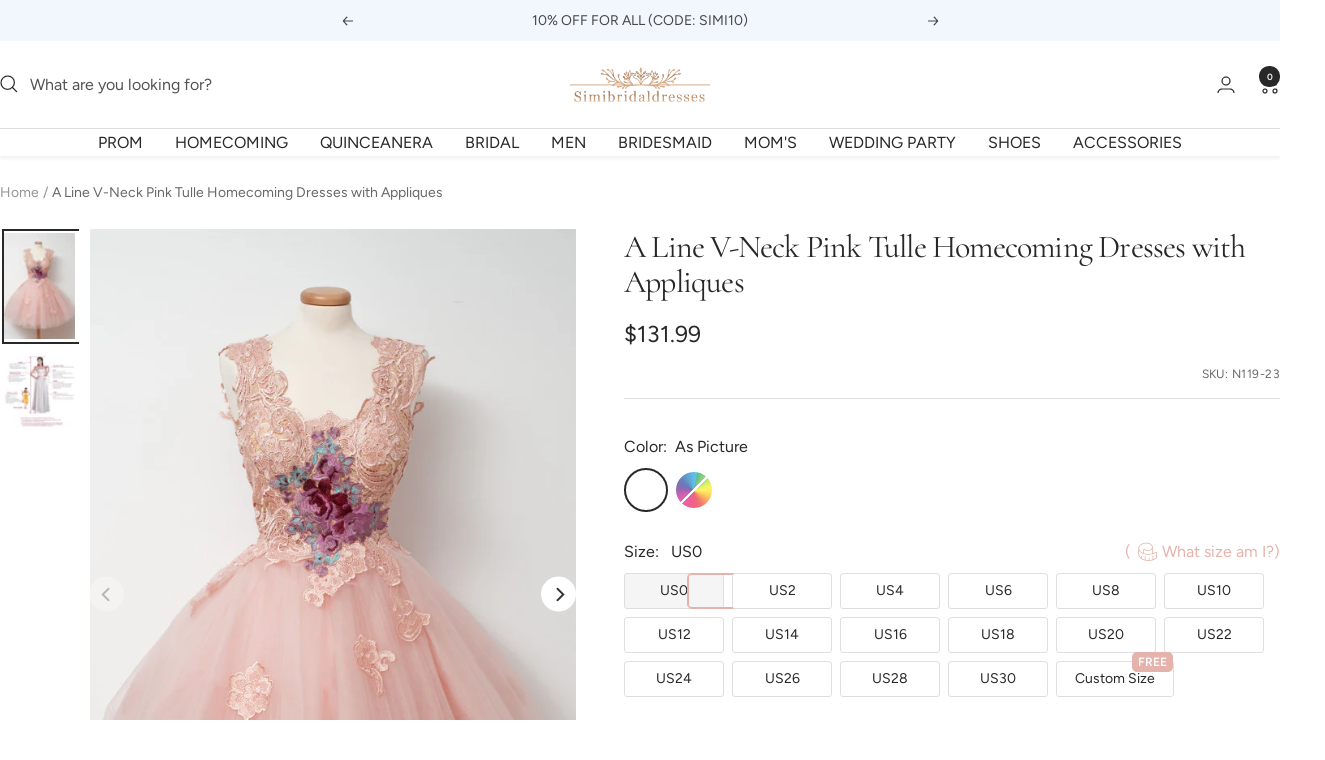

--- FILE ---
content_type: text/javascript; charset=utf-8
request_url: https://www.simibridaldresses.com/products/glamorous-a-line-homecoming-dress-v-neck-pink-cocktail-dress-tulle-homecoming-dress-with-appliques-appliqued-short-prom-dresses-sleeveless-homecoming-gown-n119.js
body_size: 2270
content:
{"id":10838810380,"title":"A Line V-Neck Pink Tulle Homecoming Dresses with Appliques","handle":"glamorous-a-line-homecoming-dress-v-neck-pink-cocktail-dress-tulle-homecoming-dress-with-appliques-appliqued-short-prom-dresses-sleeveless-homecoming-gown-n119","description":"\u003cdiv class=\"product-single__description rte\" itemprop=\"description\" style=\"text-align: left;\"\u003e\n\u003cp\u003e\u003cstrong\u003eWelcome to our Store.thanks for your interested in our gowns.\u003c\/strong\u003e\u003c\/p\u003e\nDresses can be made with custom sizes and color, wholesale and retail are also warmly welcomed. Service email: \u003cspan style=\"color: #0000ff;\"\u003e\u003ca href=\"mailto:service@simibridaldresses.com\" style=\"color: #0000ff;\"\u003eservice@simibridaldresses.com\u003c\/a\u003e\u003c\/span\u003e\n\u003c\/div\u003e\n\u003cdiv class=\"product-single__description rte\" itemprop=\"description\" style=\"text-align: left;\"\u003e\n\u003cp\u003e\u003cstrong\u003eA.Condition\u003c\/strong\u003e\u003c\/p\u003e\nStyle:brand new ,column ,mermaid or A-line style,\u003cbr\u003eLength:knee length,Tea -Length,or floor length are all available\u003cbr\u003eFabric: imported satin,silk,special taffeta,stretch satin,organza,chiffon,lace,tulle are available\u003cbr\u003eEmbellishment: beading,embroidery ,appliques,handmade flowers,handmade ruffles are available\u003cbr\u003eColor:color free ,all the colors on our color chart are available\u003cbr\u003eSize:Standard size or custom size .\u003cbr\u003eClosure:Zipper back or Lace up back.\u003cbr\u003eLining:Boned and Fully Lined .\u003c\/div\u003e\n\u003cdiv class=\"product-single__description rte\" itemprop=\"description\" style=\"text-align: left;\"\u003e\u003c\/div\u003e\n\u003cdiv class=\"product-single__description rte\" itemprop=\"description\" style=\"text-align: left;\"\u003e\n\u003cp\u003e\u003cstrong\u003eB. Color:\u003c\/strong\u003eAll color are available from our color chart . Since computer screens have chromatic aberration, especially between CRT screen and LCD screen, we can not guarantee that the color of our products will be exactly the same with the photographs you saw.\u003c\/p\u003e\n\u003cp\u003eIf you need any other color or special requirement, please contact me by email and I will take care of your request personally in two days.\u003c\/p\u003e\n\u003cp\u003e\u003cstrong\u003eC.Size unit\u003c\/strong\u003e :( centimeters or inches):we can make the dress with standard size and custom order,if you need custom sizes,please measure below measurements:\u003c\/p\u003e\n1.Bust=_____ inches\u003cbr\u003e2.Waist=_____inches\u003cbr\u003e3.Hips=________inches\u003cbr\u003e4.Shoulder to Shoulder from back = ___ inches\u003cbr\u003e5.Hollow to hem = ___ inches\u003cbr\u003e6.Hollow to floor no shoes=________inches\u003cbr\u003e7.Full height from top head to floor no shoes=______inches\u003cbr\u003e8.The dress shoes heel height=______inches\u003cbr\u003e9.Arm length:= ___________inches(this size is for sleeve dress)\u003cbr\u003e10.Armhole:= ___________inches(end of arm,this size is for sleeve dress)\u003cbr\u003e11.Occasion Date:=________\u003cbr\u003e\n\u003cp\u003eWrite all your information in order note when you do an order .  \u003c\/p\u003e\n\u003cstrong\u003eD.Delivery time\u003c\/strong\u003e\u003cbr\u003e\n\u003cp\u003eNormal total time: 18-32 days (tailoring time+shipping time)\u003c\/p\u003e\n\u003cp\u003e \u003ca href=\"\" target=\"_blank\" title=\"rush order fee\" rel=\"noopener noreferrer\"\u003e\u003c\/a\u003e\u003c\/p\u003e\n\u003cspan\u003e\u003cspan style=\"color: #333333; font-family: HelveticaNeue, 'Helvetica Neue', Helvetica, Arial, sans-serif; font-size: 15px; font-style: normal; font-variant-ligatures: normal; font-variant-caps: normal; font-weight: normal; letter-spacing: normal; orphans: 2; text-align: start; text-indent: 0px; text-transform: none; white-space: normal; widows: 2; word-spacing: 0px; -webkit-text-stroke-width: 0px; background-color: #ffffff; display: inline !important; float: none;\"\u003e\u003c\/span\u003e\u003c\/span\u003e\n\u003c\/div\u003e\n\u003cdiv class=\"product-single__description rte\" itemprop=\"description\" style=\"text-align: left;\"\u003e\n\u003cp\u003e\u003cstrong\u003eE.More information you need to know:\u003c\/strong\u003e\u003c\/p\u003e\n\u003cp\u003e\u003cstrong\u003e\u003c\/strong\u003e1. Packaging: Delicate box package or plastic bags.\u003cbr\u003e2. Shipping Method: by UPS or DHL or some special airline\u003cbr\u003eIt usually take 7-25 working days to finish the dress,and the shipping time is 3-15 days .\u003c\/p\u003e\n\u003cp\u003e\u003cstrong\u003eF.About Feedback\u003c\/strong\u003e\u003c\/p\u003e\n\u003cp\u003eThanks so much for your bidding, it will be more appreciated if you can leave us \u003cstrong\u003e5 STAR\u003c\/strong\u003e positive feedback if you feel that the item and our service is good for you. Great feedback will be left to you too. If any situation, you receive an unsatisfied item, please just contact us immediately, we will try to solve the problem for you. But keep in mind that any problem please do contact us first, we are really hope that you can have a happy experience from this transaction.\u003c\/p\u003e\n\u003c\/div\u003e\n\u003csection class=\"related-products\"\u003e\u003c\/section\u003e","published_at":"2016-04-05T23:55:00-07:00","created_at":"2017-05-24T02:11:36-07:00","vendor":"Simibridaldress","type":"Homecoming Dress","tags":["a-line homecoming dress","A-Line short prom dress","appliqued homecoming dress","cocktail dress","custom made prom dress","evening dress","graduation dresses","MOB","New Arrival Prom Dress","party dresses","party prom dresses","prom dress","prom gown","sexy prom dress","short prom dresses","Special Occasion Party Gowns","tulle","tulle cocktail dress","tulle prom dress"],"price":13199,"price_min":13199,"price_max":13199,"available":true,"price_varies":false,"compare_at_price":null,"compare_at_price_min":0,"compare_at_price_max":0,"compare_at_price_varies":false,"variants":[{"id":48508378579137,"title":"As Picture","option1":"As Picture","option2":null,"option3":null,"sku":"N119-23","requires_shipping":true,"taxable":false,"featured_image":null,"available":true,"name":"A Line V-Neck Pink Tulle Homecoming Dresses with Appliques - As Picture","public_title":"As Picture","options":["As Picture"],"price":13199,"weight":1500,"compare_at_price":null,"inventory_quantity":20,"inventory_management":"shopify","inventory_policy":"deny","barcode":null,"requires_selling_plan":false,"selling_plan_allocations":[]},{"id":48511994396865,"title":"Custom Color","option1":"Custom Color","option2":null,"option3":null,"sku":"N119-2","requires_shipping":true,"taxable":false,"featured_image":null,"available":false,"name":"A Line V-Neck Pink Tulle Homecoming Dresses with Appliques - Custom Color","public_title":"Custom Color","options":["Custom Color"],"price":13199,"weight":1500,"compare_at_price":null,"inventory_quantity":0,"inventory_management":"shopify","inventory_policy":"deny","barcode":null,"requires_selling_plan":false,"selling_plan_allocations":[]}],"images":["\/\/cdn.shopify.com\/s\/files\/1\/1233\/6964\/products\/sfgfrege.jpg?v=1495617365","\/\/cdn.shopify.com\/s\/files\/1\/1233\/6964\/products\/xssdfdsfsd.jpg?v=1495617373","\/\/cdn.shopify.com\/s\/files\/1\/1233\/6964\/products\/hgfhdfgd.jpg?v=1495617379","\/\/cdn.shopify.com\/s\/files\/1\/1233\/6964\/products\/11_5448f62c-a785-4141-932b-7fc949f2fa17.jpg?v=1573381417"],"featured_image":"\/\/cdn.shopify.com\/s\/files\/1\/1233\/6964\/products\/sfgfrege.jpg?v=1495617365","options":[{"name":"Color","position":1,"values":["As Picture","Custom Color"]}],"url":"\/products\/glamorous-a-line-homecoming-dress-v-neck-pink-cocktail-dress-tulle-homecoming-dress-with-appliques-appliqued-short-prom-dresses-sleeveless-homecoming-gown-n119","media":[{"alt":"Pink","id":86309011574,"position":1,"preview_image":{"aspect_ratio":0.667,"height":900,"width":600,"src":"https:\/\/cdn.shopify.com\/s\/files\/1\/1233\/6964\/products\/sfgfrege.jpg?v=1495617365"},"aspect_ratio":0.667,"height":900,"media_type":"image","src":"https:\/\/cdn.shopify.com\/s\/files\/1\/1233\/6964\/products\/sfgfrege.jpg?v=1495617365","width":600},{"alt":"Pink","id":86309044342,"position":2,"preview_image":{"aspect_ratio":0.667,"height":900,"width":600,"src":"https:\/\/cdn.shopify.com\/s\/files\/1\/1233\/6964\/products\/xssdfdsfsd.jpg?v=1495617373"},"aspect_ratio":0.667,"height":900,"media_type":"image","src":"https:\/\/cdn.shopify.com\/s\/files\/1\/1233\/6964\/products\/xssdfdsfsd.jpg?v=1495617373","width":600},{"alt":"Pink","id":86309077110,"position":3,"preview_image":{"aspect_ratio":0.667,"height":900,"width":600,"src":"https:\/\/cdn.shopify.com\/s\/files\/1\/1233\/6964\/products\/hgfhdfgd.jpg?v=1495617379"},"aspect_ratio":0.667,"height":900,"media_type":"image","src":"https:\/\/cdn.shopify.com\/s\/files\/1\/1233\/6964\/products\/hgfhdfgd.jpg?v=1495617379","width":600},{"alt":null,"id":86309142646,"position":4,"preview_image":{"aspect_ratio":0.977,"height":1039,"width":1015,"src":"https:\/\/cdn.shopify.com\/s\/files\/1\/1233\/6964\/products\/11_5448f62c-a785-4141-932b-7fc949f2fa17.jpg?v=1573381417"},"aspect_ratio":0.977,"height":1039,"media_type":"image","src":"https:\/\/cdn.shopify.com\/s\/files\/1\/1233\/6964\/products\/11_5448f62c-a785-4141-932b-7fc949f2fa17.jpg?v=1573381417","width":1015}],"requires_selling_plan":false,"selling_plan_groups":[]}